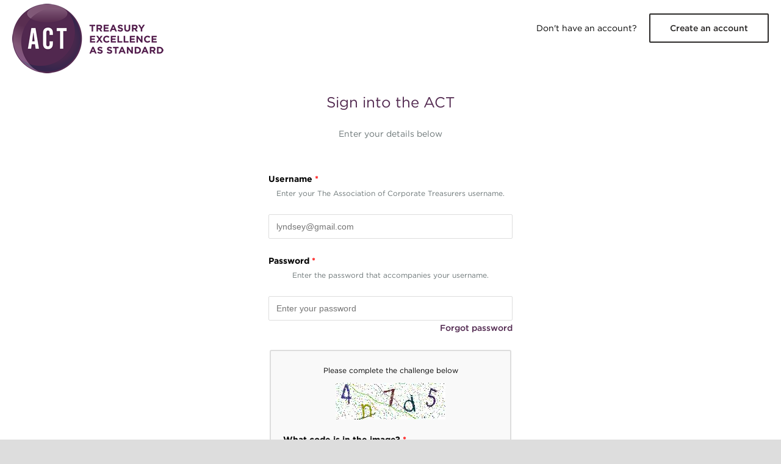

--- FILE ---
content_type: text/html; charset=utf-8
request_url: https://www.treasurers.org/user/login?destination=node/372730
body_size: 3415
content:
<!DOCTYPE html PUBLIC "-//W3C//DTD XHTML+RDFa 1.0//EN"
  "http://www.w3.org/MarkUp/DTD/xhtml-rdfa-1.dtd">
<html xmlns="http://www.w3.org/1999/xhtml" xml:lang="en" version="XHTML+RDFa 1.0" dir="ltr"
  xmlns:fb="http://www.facebook.com/2008/fbml"
  xmlns:content="http://purl.org/rss/1.0/modules/content/"
  xmlns:dc="http://purl.org/dc/terms/"
  xmlns:foaf="http://xmlns.com/foaf/0.1/"
  xmlns:og="http://ogp.me/ns#"
  xmlns:rdfs="http://www.w3.org/2000/01/rdf-schema#"
  xmlns:sioc="http://rdfs.org/sioc/ns#"
  xmlns:sioct="http://rdfs.org/sioc/types#"
  xmlns:skos="http://www.w3.org/2004/02/skos/core#"
  xmlns:xsd="http://www.w3.org/2001/XMLSchema#">

<head profile="http://www.w3.org/1999/xhtml/vocab">
  <meta http-equiv="Content-Type" content="text/html; charset=utf-8" />
<link rel="shortcut icon" href="https://www.treasurers.org/sites/all/themes/act_modern/favicon.ico" type="image/vnd.microsoft.icon" />
<meta name="viewport" content="width=device-width, initial-scale=1, maximum-scale=1" />
<!-- Google Tag Manager -->
<script>(function(w,d,s,l,i){w[l]=w[l]||[];w[l].push({'gtm.start':
new Date().getTime(),event:'gtm.js'});var f=d.getElementsByTagName(s)[0],
j=d.createElement(s),dl=l!='dataLayer'?'&l='+l:'';j.async=true;j.src=
'https://www.googletagmanager.com/gtm.js?id='+i+dl;f.parentNode.insertBefore(j,f);
})(window,document,'script','dataLayer','GTM-W7NDSP5');</script>
<!-- End Google Tag Manager -->
<script async src=https://pagead2.googlesyndication.com/pagead/js/adsbygoogle.js?client=ca-pub-4384627214962142
     crossorigin="anonymous"></script>
<script type="text/javascript"> _linkedin_partner_id = "5721977"; window._linkedin_data_partner_ids = window._linkedin_data_partner_ids || []; window._linkedin_data_partner_ids.push(_linkedin_partner_id); </script><script type="text/javascript"> (function(l) { if (!l){window.lintrk = function(a,b){window.lintrk.q.push([a,b])}; window.lintrk.q=[]} var s = document.getElementsByTagName("script")[0]; var b = document.createElement("script"); b.type = "text/javascript";b.async = true; b.src = "https://snap.licdn.com/li.lms-analytics/insight.min.js"; s.parentNode.insertBefore(b, s);})(window.lintrk); </script> <noscript> <img height="1" width="1" style="display:none;" alt="" src="https://px.ads.linkedin.com/collect/?pid=5721977&fmt=gif" /> </noscript>
  <title>Log in | The Association of Corporate Treasurers</title>
  <style type="text/css" media="all">
@import url("https://www.treasurers.org/modules/system/system.base.css?t3g2c6");
@import url("https://www.treasurers.org/modules/system/system.menus.css?t3g2c6");
@import url("https://www.treasurers.org/modules/system/system.messages.css?t3g2c6");
@import url("https://www.treasurers.org/modules/system/system.theme.css?t3g2c6");
</style>
<style type="text/css" media="all">
@import url("https://www.treasurers.org/sites/all/modules/contrib/footnotes/footnotes.css?t3g2c6");
@import url("https://www.treasurers.org/modules/comment/comment.css?t3g2c6");
@import url("https://www.treasurers.org/sites/all/modules/contrib/date/date_api/date.css?t3g2c6");
@import url("https://www.treasurers.org/sites/all/modules/contrib/date/date_popup/themes/datepicker.1.7.css?t3g2c6");
@import url("https://www.treasurers.org/modules/field/theme/field.css?t3g2c6");
@import url("https://www.treasurers.org/modules/node/node.css?t3g2c6");
@import url("https://www.treasurers.org/modules/search/search.css?t3g2c6");
@import url("https://www.treasurers.org/modules/user/user.css?t3g2c6");
@import url("https://www.treasurers.org/modules/forum/forum.css?t3g2c6");
@import url("https://www.treasurers.org/sites/all/modules/contrib/views/css/views.css?t3g2c6");
@import url("https://www.treasurers.org/sites/all/modules/ckeditor/css/ckeditor.css?t3g2c6");
@import url("https://www.treasurers.org/sites/all/modules/contrib/media/modules/media_wysiwyg/css/media_wysiwyg.base.css?t3g2c6");
</style>
<style type="text/css" media="all">
@import url("https://www.treasurers.org/sites/all/modules/contrib/ctools/css/ctools.css?t3g2c6");
</style>
<style type="text/css" media="all">
@import url("https://www.treasurers.org/sites/all/themes/act_modern/css/style.css?t3g2c6");
</style>
  <script type="text/javascript" src="https://www.treasurers.org/sites/all/modules/contrib/jquery_update/replace/jquery/1.10/jquery.js?v=1.10.2"></script>
<script type="text/javascript" src="https://www.treasurers.org/misc/jquery-extend-3.4.0.js?v=1.10.2"></script>
<script type="text/javascript" src="https://www.treasurers.org/misc/jquery-html-prefilter-3.5.0-backport.js?v=1.10.2"></script>
<script type="text/javascript" src="https://www.treasurers.org/misc/jquery.once.js?v=1.2"></script>
<script type="text/javascript" src="https://www.treasurers.org/misc/drupal.js?t3g2c6"></script>
<script type="text/javascript" src="https://www.treasurers.org/misc/form-single-submit.js?v=7.88"></script>
<script type="text/javascript" src="https://www.treasurers.org/sites/all/modules/floating_block/floating_block.js?t3g2c6"></script>
<script type="text/javascript" src="https://www.treasurers.org/sites/all/modules/contrib/captcha/captcha.js?t3g2c6"></script>
<script type="text/javascript" src="https://www.treasurers.org/sites/all/modules/contrib/image_captcha_refresh/image_captcha_refresh.js?t3g2c6"></script>
<script type="text/javascript" src="https://www.treasurers.org/sites/all/themes/act_modern/js/lib/jquery.waypoints.min.js?t3g2c6"></script>
<script type="text/javascript" src="https://www.treasurers.org/sites/all/themes/act_modern/js/sticky-head.js?t3g2c6"></script>
<script type="text/javascript" src="https://www.treasurers.org/sites/all/themes/act_modern/js/main-menu.js?t3g2c6"></script>
<script type="text/javascript" src="https://www.treasurers.org/sites/all/themes/act_modern/js/knowledge-hover.js?t3g2c6"></script>
<script type="text/javascript" src="https://www.treasurers.org/sites/all/themes/act_modern/js/scroll-top.js?t3g2c6"></script>
<script type="text/javascript">
<!--//--><![CDATA[//><!--
jQuery.extend(Drupal.settings, {"basePath":"\/","pathPrefix":"","setHasJsCookie":0,"ajaxPageState":{"theme":"act_modern","theme_token":"sDgXlSYmvvHwPq7IIuoxwGqrWmCjqg-N7pNUFAoRYo4","js":{"sites\/all\/modules\/contrib\/jquery_update\/replace\/jquery\/1.10\/jquery.js":1,"misc\/jquery-extend-3.4.0.js":1,"misc\/jquery-html-prefilter-3.5.0-backport.js":1,"misc\/jquery.once.js":1,"misc\/drupal.js":1,"misc\/form-single-submit.js":1,"sites\/all\/modules\/floating_block\/floating_block.js":1,"sites\/all\/modules\/contrib\/captcha\/captcha.js":1,"sites\/all\/modules\/contrib\/image_captcha_refresh\/image_captcha_refresh.js":1,"sites\/all\/themes\/act_modern\/js\/lib\/jquery.waypoints.min.js":1,"sites\/all\/themes\/act_modern\/js\/sticky-head.js":1,"sites\/all\/themes\/act_modern\/js\/main-menu.js":1,"sites\/all\/themes\/act_modern\/js\/knowledge-hover.js":1,"sites\/all\/themes\/act_modern\/js\/scroll-top.js":1},"css":{"modules\/system\/system.base.css":1,"modules\/system\/system.menus.css":1,"modules\/system\/system.messages.css":1,"modules\/system\/system.theme.css":1,"sites\/all\/modules\/contrib\/footnotes\/footnotes.css":1,"modules\/comment\/comment.css":1,"sites\/all\/modules\/contrib\/date\/date_api\/date.css":1,"sites\/all\/modules\/contrib\/date\/date_popup\/themes\/datepicker.1.7.css":1,"modules\/field\/theme\/field.css":1,"modules\/node\/node.css":1,"modules\/search\/search.css":1,"modules\/user\/user.css":1,"modules\/forum\/forum.css":1,"sites\/all\/modules\/contrib\/views\/css\/views.css":1,"sites\/all\/modules\/ckeditor\/css\/ckeditor.css":1,"sites\/all\/modules\/contrib\/media\/modules\/media_wysiwyg\/css\/media_wysiwyg.base.css":1,"sites\/all\/modules\/contrib\/ctools\/css\/ctools.css":1,"sites\/all\/themes\/act_modern\/css\/style.css":1}},"floating_block":{"settings":{"#block-menu-block-4":{"padding_top":"64"}},"minWidth":"0"},"domain":"treasurers.org","urlIsAjaxTrusted":{"\/user\/login?destination=node\/372730":true}});
//--><!]]>
</script>
</head>
<body class="html not-front not-logged-in no-sidebars page-user page-user-login" >
  <div id="skip-link">
    <a href="#main-content" class="element-invisible element-focusable">Skip to main content</a>
  </div>
    
<div class="user-account">
  <header>
    <div class="logo">
      <a href="/">
        <img src="/sites/all/themes/act_modern/images/logo-with-text.png">
      </a>
    </div>
    <div class="action">
      Don't have an account? <a href="/user/register">Create an account</a>
    </div>
  </header>

  <div class="login-form">

    
    <div>

      <h1>Sign into the ACT</h1>

      <p>Enter your details below</p>

                  <div id="block-system-main" class="block block-system">

    
  <div class="content">
    <form action="/user/login?destination=node/372730" method="post" id="user-login" accept-charset="UTF-8"><div><div class="form-item form-type-textfield form-item-name">
  <label for="edit-name">Username <span class="form-required" title="This field is required.">*</span></label>
<div class="description">Enter your The Association of Corporate Treasurers username.</div>
 <input placeholder="lyndsey@gmail.com" type="text" id="edit-name" name="name" value="" size="60" maxlength="60" class="form-text required" />
</div>
<div class="form-item form-type-password form-item-pass">
  <label for="edit-pass">Password <span class="form-required" title="This field is required.">*</span></label>
<div class="description">Enter the password that accompanies your username.</div>
 <input placeholder="Enter your password" type="password" id="edit-pass" name="pass" size="60" maxlength="128" class="form-text required" />
</div>
<input type="hidden" name="form_build_id" value="form-fuah2xYKkvzdGlZ09_Ah9FiLAxOThYEo30aj-vxH5n8" />
<input type="hidden" name="form_id" value="user_login" />
<a href="/user/password" class="user-login--forgot">Forgot password</a><fieldset class="captcha form-wrapper"><legend><span class="fieldset-legend">CAPTCHA</span></legend><div class="fieldset-wrapper"><div class="fieldset-description">Please complete the challenge below</div><input type="hidden" name="captcha_sid" value="8372410" />
<input type="hidden" name="captcha_token" value="89a6c7d42987923ff1c1b1b3ddd95cf8" />
<img typeof="foaf:Image" src="/image_captcha?sid=8372410&amp;ts=1768953535" width="180" height="60" alt="Image CAPTCHA" title="Image CAPTCHA" /><div class="form-item form-type-textfield form-item-captcha-response">
  <label for="edit-captcha-response">What code is in the image? <span class="form-required" title="This field is required.">*</span></label>
<div class="description">Enter the characters shown in the image.</div>
 <input type="text" id="edit-captcha-response" name="captcha_response" value="" size="15" maxlength="128" class="form-text required" />
</div>
<div class="reload-captcha-wrapper"><a href="/captcha/refresh/user_login" class="reload-captcha">Generate a new captcha</a></div></div></fieldset>
<div class="form-actions form-wrapper" id="edit-actions"><input type="submit" id="edit-submit" name="op" value="Log in" class="form-submit" /></div></div></form>  </div>
</div>

      <a href="/user/register">Not a member? Join now</a>
    </div>
  </div>

  <footer>
    <div class="footer-message">
        <div class="region region-footer">
    <div id="block-block-1" class="block block-block">

    
  <div class="content">
    <p>&copy; ACT 2026 | <a href="/legal">Terms &amp; conditions and refund policies</a> | <a href="/termsandconditions/privacypolicy">Privacy policy</a> | <a href="/governance/ethical-code">Ethical code and disciplinary rules</a><br />
Registered address: The Association of Corporate Treasurers, 10 Lower Thames Street, London EC3R 6AF<a href="https://www.auditmypc.com/antispam" target="_self">.</a></p>
  </div>
</div>
  </div>
    </div>
  </footer>

</div>
  </body>
</html>


--- FILE ---
content_type: text/html; charset=utf-8
request_url: https://www.google.com/recaptcha/api2/aframe
body_size: 269
content:
<!DOCTYPE HTML><html><head><meta http-equiv="content-type" content="text/html; charset=UTF-8"></head><body><script nonce="qwYH-yV5BpWhVWg41110XA">/** Anti-fraud and anti-abuse applications only. See google.com/recaptcha */ try{var clients={'sodar':'https://pagead2.googlesyndication.com/pagead/sodar?'};window.addEventListener("message",function(a){try{if(a.source===window.parent){var b=JSON.parse(a.data);var c=clients[b['id']];if(c){var d=document.createElement('img');d.src=c+b['params']+'&rc='+(localStorage.getItem("rc::a")?sessionStorage.getItem("rc::b"):"");window.document.body.appendChild(d);sessionStorage.setItem("rc::e",parseInt(sessionStorage.getItem("rc::e")||0)+1);localStorage.setItem("rc::h",'1768953539545');}}}catch(b){}});window.parent.postMessage("_grecaptcha_ready", "*");}catch(b){}</script></body></html>

--- FILE ---
content_type: application/javascript
request_url: https://www.treasurers.org/sites/all/themes/act_modern/js/scroll-top.js?t3g2c6
body_size: 216
content:
(function ($) {
  Drupal.behaviors.scrollTop = {
    attach: function (context, settings) {
      $('#page-top').waypoint({
        handler: function (direction) {
          if (direction === 'down') {
            $('body').addClass('scroll-top-visible');
          } else {
            $('body').removeClass('scroll-top-visible');
          }
        },
        offset: - ($('body').height() / 3),
      });

      $('#scroll-top').click(function (event) {
        // Only override if browser supports scrolling.
        if (document.documentElement.scrollIntoView) {
          event.preventDefault();
          $('body')[0].scrollIntoView({ behavior: 'smooth' });
        }
      });
    }
  };
}(jQuery));
